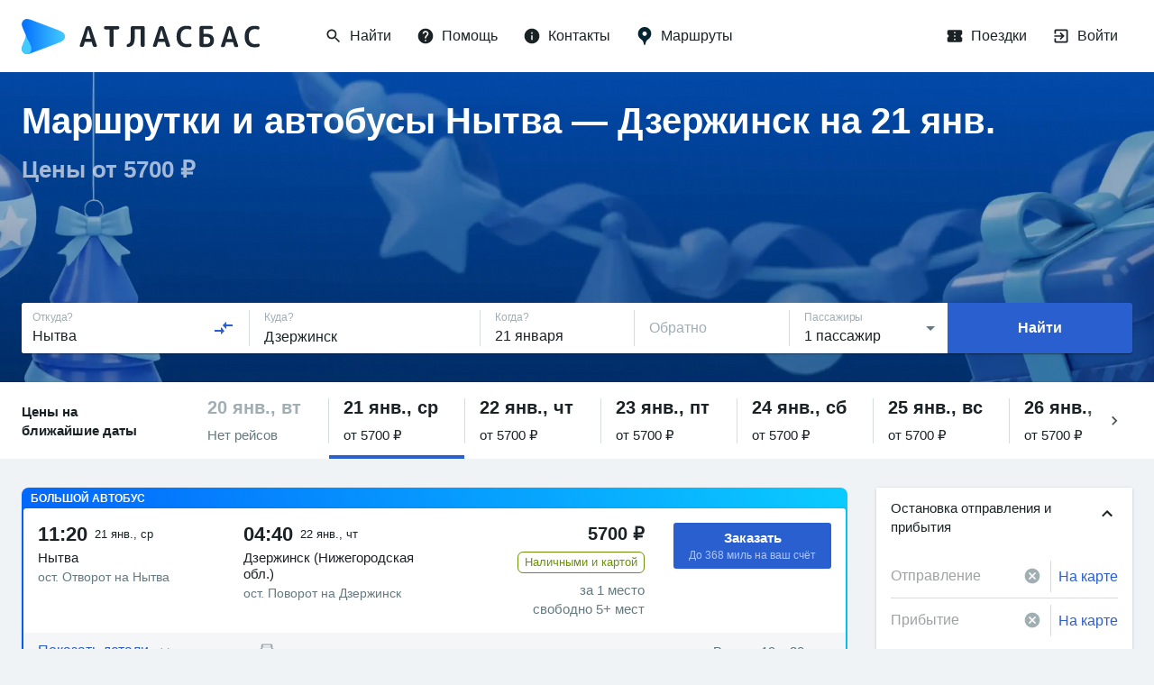

--- FILE ---
content_type: text/html; charset=utf-8
request_url: https://www.google.com/recaptcha/api2/anchor?ar=1&k=6LeQ6CsqAAAAACBOpugx7M5vsR6eLjbwLh2MHCFw&co=aHR0cHM6Ly9hdGxhc2J1cy5ieTo0NDM.&hl=en&v=PoyoqOPhxBO7pBk68S4YbpHZ&size=invisible&anchor-ms=20000&execute-ms=30000&cb=g14rj7stjlw5
body_size: 48753
content:
<!DOCTYPE HTML><html dir="ltr" lang="en"><head><meta http-equiv="Content-Type" content="text/html; charset=UTF-8">
<meta http-equiv="X-UA-Compatible" content="IE=edge">
<title>reCAPTCHA</title>
<style type="text/css">
/* cyrillic-ext */
@font-face {
  font-family: 'Roboto';
  font-style: normal;
  font-weight: 400;
  font-stretch: 100%;
  src: url(//fonts.gstatic.com/s/roboto/v48/KFO7CnqEu92Fr1ME7kSn66aGLdTylUAMa3GUBHMdazTgWw.woff2) format('woff2');
  unicode-range: U+0460-052F, U+1C80-1C8A, U+20B4, U+2DE0-2DFF, U+A640-A69F, U+FE2E-FE2F;
}
/* cyrillic */
@font-face {
  font-family: 'Roboto';
  font-style: normal;
  font-weight: 400;
  font-stretch: 100%;
  src: url(//fonts.gstatic.com/s/roboto/v48/KFO7CnqEu92Fr1ME7kSn66aGLdTylUAMa3iUBHMdazTgWw.woff2) format('woff2');
  unicode-range: U+0301, U+0400-045F, U+0490-0491, U+04B0-04B1, U+2116;
}
/* greek-ext */
@font-face {
  font-family: 'Roboto';
  font-style: normal;
  font-weight: 400;
  font-stretch: 100%;
  src: url(//fonts.gstatic.com/s/roboto/v48/KFO7CnqEu92Fr1ME7kSn66aGLdTylUAMa3CUBHMdazTgWw.woff2) format('woff2');
  unicode-range: U+1F00-1FFF;
}
/* greek */
@font-face {
  font-family: 'Roboto';
  font-style: normal;
  font-weight: 400;
  font-stretch: 100%;
  src: url(//fonts.gstatic.com/s/roboto/v48/KFO7CnqEu92Fr1ME7kSn66aGLdTylUAMa3-UBHMdazTgWw.woff2) format('woff2');
  unicode-range: U+0370-0377, U+037A-037F, U+0384-038A, U+038C, U+038E-03A1, U+03A3-03FF;
}
/* math */
@font-face {
  font-family: 'Roboto';
  font-style: normal;
  font-weight: 400;
  font-stretch: 100%;
  src: url(//fonts.gstatic.com/s/roboto/v48/KFO7CnqEu92Fr1ME7kSn66aGLdTylUAMawCUBHMdazTgWw.woff2) format('woff2');
  unicode-range: U+0302-0303, U+0305, U+0307-0308, U+0310, U+0312, U+0315, U+031A, U+0326-0327, U+032C, U+032F-0330, U+0332-0333, U+0338, U+033A, U+0346, U+034D, U+0391-03A1, U+03A3-03A9, U+03B1-03C9, U+03D1, U+03D5-03D6, U+03F0-03F1, U+03F4-03F5, U+2016-2017, U+2034-2038, U+203C, U+2040, U+2043, U+2047, U+2050, U+2057, U+205F, U+2070-2071, U+2074-208E, U+2090-209C, U+20D0-20DC, U+20E1, U+20E5-20EF, U+2100-2112, U+2114-2115, U+2117-2121, U+2123-214F, U+2190, U+2192, U+2194-21AE, U+21B0-21E5, U+21F1-21F2, U+21F4-2211, U+2213-2214, U+2216-22FF, U+2308-230B, U+2310, U+2319, U+231C-2321, U+2336-237A, U+237C, U+2395, U+239B-23B7, U+23D0, U+23DC-23E1, U+2474-2475, U+25AF, U+25B3, U+25B7, U+25BD, U+25C1, U+25CA, U+25CC, U+25FB, U+266D-266F, U+27C0-27FF, U+2900-2AFF, U+2B0E-2B11, U+2B30-2B4C, U+2BFE, U+3030, U+FF5B, U+FF5D, U+1D400-1D7FF, U+1EE00-1EEFF;
}
/* symbols */
@font-face {
  font-family: 'Roboto';
  font-style: normal;
  font-weight: 400;
  font-stretch: 100%;
  src: url(//fonts.gstatic.com/s/roboto/v48/KFO7CnqEu92Fr1ME7kSn66aGLdTylUAMaxKUBHMdazTgWw.woff2) format('woff2');
  unicode-range: U+0001-000C, U+000E-001F, U+007F-009F, U+20DD-20E0, U+20E2-20E4, U+2150-218F, U+2190, U+2192, U+2194-2199, U+21AF, U+21E6-21F0, U+21F3, U+2218-2219, U+2299, U+22C4-22C6, U+2300-243F, U+2440-244A, U+2460-24FF, U+25A0-27BF, U+2800-28FF, U+2921-2922, U+2981, U+29BF, U+29EB, U+2B00-2BFF, U+4DC0-4DFF, U+FFF9-FFFB, U+10140-1018E, U+10190-1019C, U+101A0, U+101D0-101FD, U+102E0-102FB, U+10E60-10E7E, U+1D2C0-1D2D3, U+1D2E0-1D37F, U+1F000-1F0FF, U+1F100-1F1AD, U+1F1E6-1F1FF, U+1F30D-1F30F, U+1F315, U+1F31C, U+1F31E, U+1F320-1F32C, U+1F336, U+1F378, U+1F37D, U+1F382, U+1F393-1F39F, U+1F3A7-1F3A8, U+1F3AC-1F3AF, U+1F3C2, U+1F3C4-1F3C6, U+1F3CA-1F3CE, U+1F3D4-1F3E0, U+1F3ED, U+1F3F1-1F3F3, U+1F3F5-1F3F7, U+1F408, U+1F415, U+1F41F, U+1F426, U+1F43F, U+1F441-1F442, U+1F444, U+1F446-1F449, U+1F44C-1F44E, U+1F453, U+1F46A, U+1F47D, U+1F4A3, U+1F4B0, U+1F4B3, U+1F4B9, U+1F4BB, U+1F4BF, U+1F4C8-1F4CB, U+1F4D6, U+1F4DA, U+1F4DF, U+1F4E3-1F4E6, U+1F4EA-1F4ED, U+1F4F7, U+1F4F9-1F4FB, U+1F4FD-1F4FE, U+1F503, U+1F507-1F50B, U+1F50D, U+1F512-1F513, U+1F53E-1F54A, U+1F54F-1F5FA, U+1F610, U+1F650-1F67F, U+1F687, U+1F68D, U+1F691, U+1F694, U+1F698, U+1F6AD, U+1F6B2, U+1F6B9-1F6BA, U+1F6BC, U+1F6C6-1F6CF, U+1F6D3-1F6D7, U+1F6E0-1F6EA, U+1F6F0-1F6F3, U+1F6F7-1F6FC, U+1F700-1F7FF, U+1F800-1F80B, U+1F810-1F847, U+1F850-1F859, U+1F860-1F887, U+1F890-1F8AD, U+1F8B0-1F8BB, U+1F8C0-1F8C1, U+1F900-1F90B, U+1F93B, U+1F946, U+1F984, U+1F996, U+1F9E9, U+1FA00-1FA6F, U+1FA70-1FA7C, U+1FA80-1FA89, U+1FA8F-1FAC6, U+1FACE-1FADC, U+1FADF-1FAE9, U+1FAF0-1FAF8, U+1FB00-1FBFF;
}
/* vietnamese */
@font-face {
  font-family: 'Roboto';
  font-style: normal;
  font-weight: 400;
  font-stretch: 100%;
  src: url(//fonts.gstatic.com/s/roboto/v48/KFO7CnqEu92Fr1ME7kSn66aGLdTylUAMa3OUBHMdazTgWw.woff2) format('woff2');
  unicode-range: U+0102-0103, U+0110-0111, U+0128-0129, U+0168-0169, U+01A0-01A1, U+01AF-01B0, U+0300-0301, U+0303-0304, U+0308-0309, U+0323, U+0329, U+1EA0-1EF9, U+20AB;
}
/* latin-ext */
@font-face {
  font-family: 'Roboto';
  font-style: normal;
  font-weight: 400;
  font-stretch: 100%;
  src: url(//fonts.gstatic.com/s/roboto/v48/KFO7CnqEu92Fr1ME7kSn66aGLdTylUAMa3KUBHMdazTgWw.woff2) format('woff2');
  unicode-range: U+0100-02BA, U+02BD-02C5, U+02C7-02CC, U+02CE-02D7, U+02DD-02FF, U+0304, U+0308, U+0329, U+1D00-1DBF, U+1E00-1E9F, U+1EF2-1EFF, U+2020, U+20A0-20AB, U+20AD-20C0, U+2113, U+2C60-2C7F, U+A720-A7FF;
}
/* latin */
@font-face {
  font-family: 'Roboto';
  font-style: normal;
  font-weight: 400;
  font-stretch: 100%;
  src: url(//fonts.gstatic.com/s/roboto/v48/KFO7CnqEu92Fr1ME7kSn66aGLdTylUAMa3yUBHMdazQ.woff2) format('woff2');
  unicode-range: U+0000-00FF, U+0131, U+0152-0153, U+02BB-02BC, U+02C6, U+02DA, U+02DC, U+0304, U+0308, U+0329, U+2000-206F, U+20AC, U+2122, U+2191, U+2193, U+2212, U+2215, U+FEFF, U+FFFD;
}
/* cyrillic-ext */
@font-face {
  font-family: 'Roboto';
  font-style: normal;
  font-weight: 500;
  font-stretch: 100%;
  src: url(//fonts.gstatic.com/s/roboto/v48/KFO7CnqEu92Fr1ME7kSn66aGLdTylUAMa3GUBHMdazTgWw.woff2) format('woff2');
  unicode-range: U+0460-052F, U+1C80-1C8A, U+20B4, U+2DE0-2DFF, U+A640-A69F, U+FE2E-FE2F;
}
/* cyrillic */
@font-face {
  font-family: 'Roboto';
  font-style: normal;
  font-weight: 500;
  font-stretch: 100%;
  src: url(//fonts.gstatic.com/s/roboto/v48/KFO7CnqEu92Fr1ME7kSn66aGLdTylUAMa3iUBHMdazTgWw.woff2) format('woff2');
  unicode-range: U+0301, U+0400-045F, U+0490-0491, U+04B0-04B1, U+2116;
}
/* greek-ext */
@font-face {
  font-family: 'Roboto';
  font-style: normal;
  font-weight: 500;
  font-stretch: 100%;
  src: url(//fonts.gstatic.com/s/roboto/v48/KFO7CnqEu92Fr1ME7kSn66aGLdTylUAMa3CUBHMdazTgWw.woff2) format('woff2');
  unicode-range: U+1F00-1FFF;
}
/* greek */
@font-face {
  font-family: 'Roboto';
  font-style: normal;
  font-weight: 500;
  font-stretch: 100%;
  src: url(//fonts.gstatic.com/s/roboto/v48/KFO7CnqEu92Fr1ME7kSn66aGLdTylUAMa3-UBHMdazTgWw.woff2) format('woff2');
  unicode-range: U+0370-0377, U+037A-037F, U+0384-038A, U+038C, U+038E-03A1, U+03A3-03FF;
}
/* math */
@font-face {
  font-family: 'Roboto';
  font-style: normal;
  font-weight: 500;
  font-stretch: 100%;
  src: url(//fonts.gstatic.com/s/roboto/v48/KFO7CnqEu92Fr1ME7kSn66aGLdTylUAMawCUBHMdazTgWw.woff2) format('woff2');
  unicode-range: U+0302-0303, U+0305, U+0307-0308, U+0310, U+0312, U+0315, U+031A, U+0326-0327, U+032C, U+032F-0330, U+0332-0333, U+0338, U+033A, U+0346, U+034D, U+0391-03A1, U+03A3-03A9, U+03B1-03C9, U+03D1, U+03D5-03D6, U+03F0-03F1, U+03F4-03F5, U+2016-2017, U+2034-2038, U+203C, U+2040, U+2043, U+2047, U+2050, U+2057, U+205F, U+2070-2071, U+2074-208E, U+2090-209C, U+20D0-20DC, U+20E1, U+20E5-20EF, U+2100-2112, U+2114-2115, U+2117-2121, U+2123-214F, U+2190, U+2192, U+2194-21AE, U+21B0-21E5, U+21F1-21F2, U+21F4-2211, U+2213-2214, U+2216-22FF, U+2308-230B, U+2310, U+2319, U+231C-2321, U+2336-237A, U+237C, U+2395, U+239B-23B7, U+23D0, U+23DC-23E1, U+2474-2475, U+25AF, U+25B3, U+25B7, U+25BD, U+25C1, U+25CA, U+25CC, U+25FB, U+266D-266F, U+27C0-27FF, U+2900-2AFF, U+2B0E-2B11, U+2B30-2B4C, U+2BFE, U+3030, U+FF5B, U+FF5D, U+1D400-1D7FF, U+1EE00-1EEFF;
}
/* symbols */
@font-face {
  font-family: 'Roboto';
  font-style: normal;
  font-weight: 500;
  font-stretch: 100%;
  src: url(//fonts.gstatic.com/s/roboto/v48/KFO7CnqEu92Fr1ME7kSn66aGLdTylUAMaxKUBHMdazTgWw.woff2) format('woff2');
  unicode-range: U+0001-000C, U+000E-001F, U+007F-009F, U+20DD-20E0, U+20E2-20E4, U+2150-218F, U+2190, U+2192, U+2194-2199, U+21AF, U+21E6-21F0, U+21F3, U+2218-2219, U+2299, U+22C4-22C6, U+2300-243F, U+2440-244A, U+2460-24FF, U+25A0-27BF, U+2800-28FF, U+2921-2922, U+2981, U+29BF, U+29EB, U+2B00-2BFF, U+4DC0-4DFF, U+FFF9-FFFB, U+10140-1018E, U+10190-1019C, U+101A0, U+101D0-101FD, U+102E0-102FB, U+10E60-10E7E, U+1D2C0-1D2D3, U+1D2E0-1D37F, U+1F000-1F0FF, U+1F100-1F1AD, U+1F1E6-1F1FF, U+1F30D-1F30F, U+1F315, U+1F31C, U+1F31E, U+1F320-1F32C, U+1F336, U+1F378, U+1F37D, U+1F382, U+1F393-1F39F, U+1F3A7-1F3A8, U+1F3AC-1F3AF, U+1F3C2, U+1F3C4-1F3C6, U+1F3CA-1F3CE, U+1F3D4-1F3E0, U+1F3ED, U+1F3F1-1F3F3, U+1F3F5-1F3F7, U+1F408, U+1F415, U+1F41F, U+1F426, U+1F43F, U+1F441-1F442, U+1F444, U+1F446-1F449, U+1F44C-1F44E, U+1F453, U+1F46A, U+1F47D, U+1F4A3, U+1F4B0, U+1F4B3, U+1F4B9, U+1F4BB, U+1F4BF, U+1F4C8-1F4CB, U+1F4D6, U+1F4DA, U+1F4DF, U+1F4E3-1F4E6, U+1F4EA-1F4ED, U+1F4F7, U+1F4F9-1F4FB, U+1F4FD-1F4FE, U+1F503, U+1F507-1F50B, U+1F50D, U+1F512-1F513, U+1F53E-1F54A, U+1F54F-1F5FA, U+1F610, U+1F650-1F67F, U+1F687, U+1F68D, U+1F691, U+1F694, U+1F698, U+1F6AD, U+1F6B2, U+1F6B9-1F6BA, U+1F6BC, U+1F6C6-1F6CF, U+1F6D3-1F6D7, U+1F6E0-1F6EA, U+1F6F0-1F6F3, U+1F6F7-1F6FC, U+1F700-1F7FF, U+1F800-1F80B, U+1F810-1F847, U+1F850-1F859, U+1F860-1F887, U+1F890-1F8AD, U+1F8B0-1F8BB, U+1F8C0-1F8C1, U+1F900-1F90B, U+1F93B, U+1F946, U+1F984, U+1F996, U+1F9E9, U+1FA00-1FA6F, U+1FA70-1FA7C, U+1FA80-1FA89, U+1FA8F-1FAC6, U+1FACE-1FADC, U+1FADF-1FAE9, U+1FAF0-1FAF8, U+1FB00-1FBFF;
}
/* vietnamese */
@font-face {
  font-family: 'Roboto';
  font-style: normal;
  font-weight: 500;
  font-stretch: 100%;
  src: url(//fonts.gstatic.com/s/roboto/v48/KFO7CnqEu92Fr1ME7kSn66aGLdTylUAMa3OUBHMdazTgWw.woff2) format('woff2');
  unicode-range: U+0102-0103, U+0110-0111, U+0128-0129, U+0168-0169, U+01A0-01A1, U+01AF-01B0, U+0300-0301, U+0303-0304, U+0308-0309, U+0323, U+0329, U+1EA0-1EF9, U+20AB;
}
/* latin-ext */
@font-face {
  font-family: 'Roboto';
  font-style: normal;
  font-weight: 500;
  font-stretch: 100%;
  src: url(//fonts.gstatic.com/s/roboto/v48/KFO7CnqEu92Fr1ME7kSn66aGLdTylUAMa3KUBHMdazTgWw.woff2) format('woff2');
  unicode-range: U+0100-02BA, U+02BD-02C5, U+02C7-02CC, U+02CE-02D7, U+02DD-02FF, U+0304, U+0308, U+0329, U+1D00-1DBF, U+1E00-1E9F, U+1EF2-1EFF, U+2020, U+20A0-20AB, U+20AD-20C0, U+2113, U+2C60-2C7F, U+A720-A7FF;
}
/* latin */
@font-face {
  font-family: 'Roboto';
  font-style: normal;
  font-weight: 500;
  font-stretch: 100%;
  src: url(//fonts.gstatic.com/s/roboto/v48/KFO7CnqEu92Fr1ME7kSn66aGLdTylUAMa3yUBHMdazQ.woff2) format('woff2');
  unicode-range: U+0000-00FF, U+0131, U+0152-0153, U+02BB-02BC, U+02C6, U+02DA, U+02DC, U+0304, U+0308, U+0329, U+2000-206F, U+20AC, U+2122, U+2191, U+2193, U+2212, U+2215, U+FEFF, U+FFFD;
}
/* cyrillic-ext */
@font-face {
  font-family: 'Roboto';
  font-style: normal;
  font-weight: 900;
  font-stretch: 100%;
  src: url(//fonts.gstatic.com/s/roboto/v48/KFO7CnqEu92Fr1ME7kSn66aGLdTylUAMa3GUBHMdazTgWw.woff2) format('woff2');
  unicode-range: U+0460-052F, U+1C80-1C8A, U+20B4, U+2DE0-2DFF, U+A640-A69F, U+FE2E-FE2F;
}
/* cyrillic */
@font-face {
  font-family: 'Roboto';
  font-style: normal;
  font-weight: 900;
  font-stretch: 100%;
  src: url(//fonts.gstatic.com/s/roboto/v48/KFO7CnqEu92Fr1ME7kSn66aGLdTylUAMa3iUBHMdazTgWw.woff2) format('woff2');
  unicode-range: U+0301, U+0400-045F, U+0490-0491, U+04B0-04B1, U+2116;
}
/* greek-ext */
@font-face {
  font-family: 'Roboto';
  font-style: normal;
  font-weight: 900;
  font-stretch: 100%;
  src: url(//fonts.gstatic.com/s/roboto/v48/KFO7CnqEu92Fr1ME7kSn66aGLdTylUAMa3CUBHMdazTgWw.woff2) format('woff2');
  unicode-range: U+1F00-1FFF;
}
/* greek */
@font-face {
  font-family: 'Roboto';
  font-style: normal;
  font-weight: 900;
  font-stretch: 100%;
  src: url(//fonts.gstatic.com/s/roboto/v48/KFO7CnqEu92Fr1ME7kSn66aGLdTylUAMa3-UBHMdazTgWw.woff2) format('woff2');
  unicode-range: U+0370-0377, U+037A-037F, U+0384-038A, U+038C, U+038E-03A1, U+03A3-03FF;
}
/* math */
@font-face {
  font-family: 'Roboto';
  font-style: normal;
  font-weight: 900;
  font-stretch: 100%;
  src: url(//fonts.gstatic.com/s/roboto/v48/KFO7CnqEu92Fr1ME7kSn66aGLdTylUAMawCUBHMdazTgWw.woff2) format('woff2');
  unicode-range: U+0302-0303, U+0305, U+0307-0308, U+0310, U+0312, U+0315, U+031A, U+0326-0327, U+032C, U+032F-0330, U+0332-0333, U+0338, U+033A, U+0346, U+034D, U+0391-03A1, U+03A3-03A9, U+03B1-03C9, U+03D1, U+03D5-03D6, U+03F0-03F1, U+03F4-03F5, U+2016-2017, U+2034-2038, U+203C, U+2040, U+2043, U+2047, U+2050, U+2057, U+205F, U+2070-2071, U+2074-208E, U+2090-209C, U+20D0-20DC, U+20E1, U+20E5-20EF, U+2100-2112, U+2114-2115, U+2117-2121, U+2123-214F, U+2190, U+2192, U+2194-21AE, U+21B0-21E5, U+21F1-21F2, U+21F4-2211, U+2213-2214, U+2216-22FF, U+2308-230B, U+2310, U+2319, U+231C-2321, U+2336-237A, U+237C, U+2395, U+239B-23B7, U+23D0, U+23DC-23E1, U+2474-2475, U+25AF, U+25B3, U+25B7, U+25BD, U+25C1, U+25CA, U+25CC, U+25FB, U+266D-266F, U+27C0-27FF, U+2900-2AFF, U+2B0E-2B11, U+2B30-2B4C, U+2BFE, U+3030, U+FF5B, U+FF5D, U+1D400-1D7FF, U+1EE00-1EEFF;
}
/* symbols */
@font-face {
  font-family: 'Roboto';
  font-style: normal;
  font-weight: 900;
  font-stretch: 100%;
  src: url(//fonts.gstatic.com/s/roboto/v48/KFO7CnqEu92Fr1ME7kSn66aGLdTylUAMaxKUBHMdazTgWw.woff2) format('woff2');
  unicode-range: U+0001-000C, U+000E-001F, U+007F-009F, U+20DD-20E0, U+20E2-20E4, U+2150-218F, U+2190, U+2192, U+2194-2199, U+21AF, U+21E6-21F0, U+21F3, U+2218-2219, U+2299, U+22C4-22C6, U+2300-243F, U+2440-244A, U+2460-24FF, U+25A0-27BF, U+2800-28FF, U+2921-2922, U+2981, U+29BF, U+29EB, U+2B00-2BFF, U+4DC0-4DFF, U+FFF9-FFFB, U+10140-1018E, U+10190-1019C, U+101A0, U+101D0-101FD, U+102E0-102FB, U+10E60-10E7E, U+1D2C0-1D2D3, U+1D2E0-1D37F, U+1F000-1F0FF, U+1F100-1F1AD, U+1F1E6-1F1FF, U+1F30D-1F30F, U+1F315, U+1F31C, U+1F31E, U+1F320-1F32C, U+1F336, U+1F378, U+1F37D, U+1F382, U+1F393-1F39F, U+1F3A7-1F3A8, U+1F3AC-1F3AF, U+1F3C2, U+1F3C4-1F3C6, U+1F3CA-1F3CE, U+1F3D4-1F3E0, U+1F3ED, U+1F3F1-1F3F3, U+1F3F5-1F3F7, U+1F408, U+1F415, U+1F41F, U+1F426, U+1F43F, U+1F441-1F442, U+1F444, U+1F446-1F449, U+1F44C-1F44E, U+1F453, U+1F46A, U+1F47D, U+1F4A3, U+1F4B0, U+1F4B3, U+1F4B9, U+1F4BB, U+1F4BF, U+1F4C8-1F4CB, U+1F4D6, U+1F4DA, U+1F4DF, U+1F4E3-1F4E6, U+1F4EA-1F4ED, U+1F4F7, U+1F4F9-1F4FB, U+1F4FD-1F4FE, U+1F503, U+1F507-1F50B, U+1F50D, U+1F512-1F513, U+1F53E-1F54A, U+1F54F-1F5FA, U+1F610, U+1F650-1F67F, U+1F687, U+1F68D, U+1F691, U+1F694, U+1F698, U+1F6AD, U+1F6B2, U+1F6B9-1F6BA, U+1F6BC, U+1F6C6-1F6CF, U+1F6D3-1F6D7, U+1F6E0-1F6EA, U+1F6F0-1F6F3, U+1F6F7-1F6FC, U+1F700-1F7FF, U+1F800-1F80B, U+1F810-1F847, U+1F850-1F859, U+1F860-1F887, U+1F890-1F8AD, U+1F8B0-1F8BB, U+1F8C0-1F8C1, U+1F900-1F90B, U+1F93B, U+1F946, U+1F984, U+1F996, U+1F9E9, U+1FA00-1FA6F, U+1FA70-1FA7C, U+1FA80-1FA89, U+1FA8F-1FAC6, U+1FACE-1FADC, U+1FADF-1FAE9, U+1FAF0-1FAF8, U+1FB00-1FBFF;
}
/* vietnamese */
@font-face {
  font-family: 'Roboto';
  font-style: normal;
  font-weight: 900;
  font-stretch: 100%;
  src: url(//fonts.gstatic.com/s/roboto/v48/KFO7CnqEu92Fr1ME7kSn66aGLdTylUAMa3OUBHMdazTgWw.woff2) format('woff2');
  unicode-range: U+0102-0103, U+0110-0111, U+0128-0129, U+0168-0169, U+01A0-01A1, U+01AF-01B0, U+0300-0301, U+0303-0304, U+0308-0309, U+0323, U+0329, U+1EA0-1EF9, U+20AB;
}
/* latin-ext */
@font-face {
  font-family: 'Roboto';
  font-style: normal;
  font-weight: 900;
  font-stretch: 100%;
  src: url(//fonts.gstatic.com/s/roboto/v48/KFO7CnqEu92Fr1ME7kSn66aGLdTylUAMa3KUBHMdazTgWw.woff2) format('woff2');
  unicode-range: U+0100-02BA, U+02BD-02C5, U+02C7-02CC, U+02CE-02D7, U+02DD-02FF, U+0304, U+0308, U+0329, U+1D00-1DBF, U+1E00-1E9F, U+1EF2-1EFF, U+2020, U+20A0-20AB, U+20AD-20C0, U+2113, U+2C60-2C7F, U+A720-A7FF;
}
/* latin */
@font-face {
  font-family: 'Roboto';
  font-style: normal;
  font-weight: 900;
  font-stretch: 100%;
  src: url(//fonts.gstatic.com/s/roboto/v48/KFO7CnqEu92Fr1ME7kSn66aGLdTylUAMa3yUBHMdazQ.woff2) format('woff2');
  unicode-range: U+0000-00FF, U+0131, U+0152-0153, U+02BB-02BC, U+02C6, U+02DA, U+02DC, U+0304, U+0308, U+0329, U+2000-206F, U+20AC, U+2122, U+2191, U+2193, U+2212, U+2215, U+FEFF, U+FFFD;
}

</style>
<link rel="stylesheet" type="text/css" href="https://www.gstatic.com/recaptcha/releases/PoyoqOPhxBO7pBk68S4YbpHZ/styles__ltr.css">
<script nonce="pjEt7iiDbtpsVJE1cs9kHA" type="text/javascript">window['__recaptcha_api'] = 'https://www.google.com/recaptcha/api2/';</script>
<script type="text/javascript" src="https://www.gstatic.com/recaptcha/releases/PoyoqOPhxBO7pBk68S4YbpHZ/recaptcha__en.js" nonce="pjEt7iiDbtpsVJE1cs9kHA">
      
    </script></head>
<body><div id="rc-anchor-alert" class="rc-anchor-alert"></div>
<input type="hidden" id="recaptcha-token" value="[base64]">
<script type="text/javascript" nonce="pjEt7iiDbtpsVJE1cs9kHA">
      recaptcha.anchor.Main.init("[\x22ainput\x22,[\x22bgdata\x22,\x22\x22,\[base64]/[base64]/[base64]/bmV3IHJbeF0oY1swXSk6RT09Mj9uZXcgclt4XShjWzBdLGNbMV0pOkU9PTM/bmV3IHJbeF0oY1swXSxjWzFdLGNbMl0pOkU9PTQ/[base64]/[base64]/[base64]/[base64]/[base64]/[base64]/[base64]/[base64]\x22,\[base64]\\u003d\x22,\x22E8K0Z8Kjw4MRbcOmw6HDgcOCw7x3VMKqw4XDkDx4TMK5wr7Cil7CvcKkSXNpecOBIsKxw69rCsKzwoQzUXI8w6sjwr0fw5/ChSHDosKHOEgcwpUTw5UrwpgRw4BxJsKkesKKVcORwrUKw4o3wojDkH96wrx1w6nCuAfCkiYLZxV+w4tTGsKVwrDCicO0wo7DrsKFw5Enwoxcw4xuw4Edw6bCkFTCv8KENsK+XF1/e8KUwph/T8OALBpWbcOmcQvCtTgUwq93TsK9JEDClTfCosKJNcO/w6/DumjDqiHDpBNnOsOPw6LCnUlTVkPCkMKkHMK7w68Uw5Fhw7HCosK0DnQhDXl6OMKyRsOSAMOoV8OyYiN/Ahx6wpkLDMKEfcKHVcOEwovDl8OIw680wqvCgAYiw4gUw4vCjcKKVsKzDE80wrzCpRQye1FMRRwgw4t/[base64]/wpTCpkUAw6tMW8OSwpw1woo0WR9PwpYdITMfAxDCisO1w5ALw5XCjlRDBsK6acKVwrlVDhTCgyYMw50RBcOnwoltBE/[base64]/CgMOew4RKw70mwpolwqHCqDE2egRNDGhTSsO3JcOYW8Kawq/Cr8KHZcOcw4hMwoBpw604EwXCqhwkURvCgB7Co8KTw7bCq0lXUsOfw43Ci8KcZsOTw7XCqkRcw6DCi2Y9w5xpNcKnFUrCjUFWTMOzIMKJCsK6w4kvwosuWsO8w6/ClsOAVlbDv8Kpw4bClsKDw5NHwqMFV00bwobDjHgJOcKRRcKfeMOzw7kHeSjCiUZfJXlTwpjCi8Kuw7xRXsKPIh5WPA4LS8OFXCwyJsO4acOcCncQUcKrw5LCmsObw5/CssKjUDvDkcKNwpvCnxozw5tDwq3DoiDDoCHDo8O5w43Ci3YkBEB5wq9aGALDrk/ClENxJ3MwM8KnTMKTwrDCilUOB0DCsMKCw77DqBDDocKXw5jChTF/w4sDacOQIhx4VMOqSMOhw6/DvgfCk2knFHXCgsKKNE1he2N9w7fDhMOHOMOfw40bw7IzNFhVXcK+YcKAw6LDjsK3bMObw7VQw7fDtwzDjsOcw63DmEA+w6gdw4zDhMKWHWpWBMKbAcKIScOzwqklw68xIQ3Dj3QhXsKzw58owqjDkB3CkTrDgUvCl8O9wrHCvMOGNg89ecOnw7/DrsOqworDu8OxH1TCn2HDqcOHTsOSw7RXwofCscO5wpxQwrNbUjIKw47CjcO0DcOqw6tIwqDDvFXCp0zCsMOMw77Do8OuIsKawoIxw7LCjMOIwrhYwqnCtwPDii7DgFQIwrTCgmLCmTlvScO0cMOnw797w53DtMOFYsKeDnRdesORw5TCrMO9w4/DvMKGw47CtcOHE8K9ZgzCpGXDjcOdwpzCgMK/w7jCmcKFMcOVw6sRfF8+A27DoMOkOcOiwrJow6Ylw6TDhsKYw5QtwrnDocK5D8OdwppFwrA9UcOUTBvCg1/ClH5Fw4TCrMK+DgfDlUpGLErDhsOITsOzw4pDw6XCucKuPABTfsOBfGQxUcOicCHDngxewpzCpVN8w4fCsSjCvyFEw6QBwq3CpcOBwoPCjBYWe8OIAcKGaCddXzrDnQjDlMKjwoHCpwVrw4/DrsKxAsKcFcObWsKaw6nCimPDksKYw4Zsw49hwqTCi3jCuCVqTMKyw4/CvsKUwqtLZcO6woTCpMOqM0vDtBXDqSrDplIKU3DDj8OYwql/[base64]/CpcOvXQ/DhW7CjQvCqCsnw5DDv2HDmzfDrW/CuMK1w6bCg1Y5YMOtwqnDqDFqwpPDgDbChC3DmcKnTMK9TUnCnMODwrrDpkjDpT0Gwrp/[base64]/Cm0bDiMOtwp7DsMOdw6jCuQJIYDc3fsOhw7fCrj0Jwo10RlTDsSPDuMKhwrbChjzCiGrDqMK4wqTDucKSw5HDijw3X8O8eMOvNh7DrS/DjUnDo8OAQxTCszhJwqYNw4XCocK/KVxfwqomwrHCmWbDp2jDugnCusOAXBrCtEoxJmcMw6tkwoPChMOVfzZ2wpA4ZXQoeV87HD3DrsKIwprDm3DCsGdkPS1HwoPCqUXDiBvCjMKVLHXDksO0RzXCoMK6NhMjJTdqIlpsPm7DkRVLwq1jwpELHMOABcKFwpbDkydVL8O0SGHCvcKKwpDCnsO5wq7CgcOow4/Dlx/[base64]/DgcOybDIyw6bClU/CnsOEwpYgFsKswq/DmsKYJybDg8KcR1TCvTpjwoHDriUIw6NEwppow7AIw4/DjcOpE8Kuw7V0RAkgfMOuw5kIwq08dX9hAwvDgHzCtndMw6/DqhBCJXUew6hhw53CrsO/J8KMwo7DpsOuG8KmL8O0w4tfw5LCqG0HwrBTwoU0CcObw7LCgMO+PWDCucOEwqFRYcOywrDCjcK3McOxwpJEQDTDtWcowonCoCfDicOSGcOAFTxkw6DCiA0swrJHYsKtL1PDhcKMw5EAw5TCgcK0V8ONw7E9E8KxJ8Kow7Iww4Ffw6HCnsOhwrt/wrTCqMKFwrfDhMKOHcKxw5wyUxVuQMKpRF/[base64]/DsDZdZcKnacKyJsKIw5IMQm4tHsK1a3bCqAd8CMKPwohkUjIYw6/DtSnDk8OIWcOuw4PCtm3DmcOUwq7CjUxXwoTDkDvDrMKkw5V2QsKCL8Obw63CsEVLCcKHwrxlD8OHw7dBwoBnBUNTwq7CpMOcwpobcMKHw7TCuSlFRcOLwroOM8OvwpprKcKlw4TCgWvChsORacOXMVTDmD4Qwq7DvE/DqEYvw7J+VCVvb352w7dMRzlpwrPDszdYYsO6RcK/VjJ3NUfDjsKnwp1UwrvDnSRDwrnCpAsoS8K3EMOjYm7CmTfCosK9NMKtwozDicOYKsKNTMK6FRolw6Nuw6XCpCRBKcOlwq4ywprCnsK8DTLDocKXwrkvBVzDhyoMwqXCgnbDrsO8ecOyTcObWsO7KAfDhmkZH8KJasOjwrrCnkJzIsKewqV4QF/CncOXwrXChcOpSEFwwrTCm1/Dpy0Aw4kpw4xiwrfCmDEVw44dwrVCw7TCncK6wqBCCjwpFVsXLX/Cl2bDocOawotpw7RlCMOgwr1iWW5iw7New7LDlMKrwptbHXzDocKSNsOLccK7w5HCiMOoPlbDhT43GMKWZsOLwqLDoHxqDjclAcOrVMK/[base64]/w63DlcOJYcOLIMKsw79Ewr8JD11IZ8KYEsOXwogwVFFgbFUiZ8KgGHl8cRfDl8KVwosjwrIHTzXDm8OHZsO7BsKhw6jDhcOICQJEw4HCmSsPwr9vA8ObUMKDwqfCjGLCtMOOVcKLwrRiZ1DDpcKCw4Q/[base64]/CgsK/Fx9va8KBcBIbwpBYM3EPbXtEOU0Ww6nDpMKnwqTCum7DuFlrwp4HwovCgFvCjMKYwrlrA3M3K8OQwpjCnnpIwoDDqcKgTAzDgsOlEMOVwrIqw5LCv30ce2gKPVLDikpmPcO7wrULw5BowoxQwqLCn8O/w6ZTC0syJMO6w69+ccKYTMKbDx7DoHUtw7vCoHTDpcKef2nDmsOHwo7Cr1QgwrfDncKcTcOkwoLDuFEOAiDClsKww4/[base64]/VcOfLMO5w4ogw4HDmwLDtV9Lw7bCmhQlw5LDgicqPcKTwp1Zw4zDpcOsw6DCsMKAG8Oqw4/Dt18/w5wSw7ZTGMOFFsKtwpktQsOJw58KwocRW8O8w5koHznDosOewoh5w70/QcKIBMOWwrbCtsKCRwl2cS/Cql/[base64]/[base64]/QD16woN/w7N1NsKIWMO8WyoDPFHDq8OVcD0Cw5IHw4FaS8O/[base64]/fiAWeHdfwrhmWcKqwohyQG3CsMKwwp/Cjw0jE8Kge8KHw79/wrtvD8OVSkvDuCsBWsOjw5Vawpg8bnsiwrsZa1/CihbDncOYw7VKFcOjWh3DvcKow6/CgB7Cq8OWw6fCp8OtZ8OkPg3ChMKkw77CnjNDfnnDlW7DmTHDm8KGaVddB8KMMMO1bGo6KGEtwrBrSQHCiUghGlthecOTUQPCqcOBwoPDriEZX8OTU3nCqyTDg8OsBmQDw4NwO2/DqGM3w6zCjzPCksKkBgfCkMOOwpkkAsKrWMOkQDPDkxgGwrXCnx/CrMKdw7DDqMKICV5Hwrhfw68RDcK3UMOZwqHCjThbw6XDsSIUwoDDmFnClXQiwo0nRcO6Y8KLwo82AzzDkAo5L8K2AnPCscKuw4xGwph/w54jwqLDosKNw5LDjx/CnyxKDsOcZEBgXX3DhmZkwoDChDnCrcOTBwInw5IPOkBYw7/CvcOrJxTDjUsoT8OOJMKEBMKtacO+wop8wpDChhw4PkfDnV7Dtl3Cl0NbCsO+w7FjHsOZA0cJwojDuMK7JHtmcMOcA8KQwo/CqgTChQEuaWJ8wofCvhHDuG7DsE13AD4Uw6rCpEfDrMObw4kfw6VTRilaw6FhIHt5bcKTw5MFwpM/w5VwwqzDmcK4w5TDgDPDuC/DnMKJeUJ/ZXfCusOSwr3ClknDpyFwITDDi8O9HMKvwrBAUcOdwqjDrsK+c8OoJcO1w60uw6wcwqRgwqXClWPCsHgsEsKnw4Nww5wHCmdVwpkHwoXDu8Okw4/[base64]/[base64]/CvVQ0YsOcLWPDocKWw6wRw7p8PR8sa8KbI8K9w4bCj8Ovw6HDjsOJwpXCuyfDm8KWw6IBPDTCmhbCt8Ojc8OMwr/Dh3JfwrfDljUPw6nDrlXDqysvXsOlwqw8w4F/w6bClMODw7/CkGlCXyXDkcOEZlpIZMKUw7EeLHLCmMOrwq/Crxdhw7Q2RWk1wp8mw5rClMKRwq0uwrXCg8Olwpx0wogmwrNrcEnDgCQ+JQdOw58qXX9oIsKDwrjDvj0ta2w/wp3DhcKAGSwtBwQMwrfDnMKIw4XCp8OAwp5Sw5vDiMOhwrcJecKKw7nDhsKVwqTCrAp4w4rCuMK/[base64]/Cm8O6fcOoKsOPXU3DuMKNX8K1w5JHwooPG2k1KsKvwoHCmzvDlj3CixXCjsO0wo8vwqp8woPDtHp9LgNww7QTLwbCoShDV1jChkrCt3JNWhVPCwzCi8OwKsKcfcObw7vDrzjDj8K5Q8Ofw6tTJsOjH1rDocKoBXg8O8OBNBTCu8OgYC3CkcKew7/DlMOfHMKgb8KDJUM7AirDi8OyIRLCg8Kawr/[base64]/DpMKOwojCjMOFKcKMw7cpAMOjZMOjEcOqI8OOwpE9w4wkw6bDgsKcwqVnMsKOw6jDoTp1ecKQw7h+w5Yiw55nw4JpdcKUIMOZLMOfDAgPRhp6eA7DlibDg8KcTMOhwq9JSwJmIcO/wpbDnS7DlX5AGcKqw5HCtsOBwpzDkcKAN8OEw7nCvCnCksOKwoPDjEtWD8OqwoRiwpgWwr9hwqQUwqhbwoVqC3NINsKsa8K3w4FNYsKnwonDkMK0w6vDo8KlN8OoJRbDhcK8QW18LsO/cBjDksKpRMO3EgJyKsOQHF0lwofDoREKf8KPw5wQw5vCssKOwpbCscKfw6PCigbCm0bCk8KoeDMdc3N/wrPDjxPDsH/ChnDCi8Ktw4NHwp8bw6R4ZEBoajbDr1JywqMsw4ZBw4fDvhDDmyTDkcO2T2ZUw53Cp8O1w4XDnljCvsKwUcKVw5taw6BffjpNI8KvwqjDl8Kuw5jCr8OyZcOqfhnDihNBwr/[base64]/[base64]/[base64]/DgDvCncKaSMOMZhXDjMKmQsOEJiodwqB+PcKvbnUVw5ofUxIDwp0awrxREsKnKcOiw7FlH3fDmVrCjxk6wprDi8K6wppEVcKWw4nDtizDjinCjFZ8CcK3w5/[base64]/[base64]/w7DChTofwr0ww70IRQJUw43Ds8KTwrDDkTfCg8OHOcK7w6EcBMODwqZbAWbCrsOlwqrCoDzCvMK/[base64]/DnxbDvMK9ZsOGw5PChsOkCmNzwqrClWfDnhzDnVBDeMOlbkRzJsOow6jCpMK/O3DCpwXCiQLCgMKWw4JZwr8WRsOaw4fDksOQw74mwoVaXcOLM111wqgyRxzDjcOOWcO+w5nCjXgTJR3DliHCtMKJw4LCkMOSwqrDqAULw7LDq2DCosOEw7EqwqbCgx1oS8KaVsKUw4LCuMOtBQ/[base64]/WU/Du2kQwpTCplEDw5PDhA9GwqIew5nCkQfDnWdUEcOOwrRDL8OHAcK4GMKqwpoow5DCklDDvMOBVnZhCBHCn23CkwxSwrlgS8OlOEhbacOhwq/Cl2NZw713wrfChhpVw7rDrjQkfxjCvsOEwowjbsO5w4HCncKewq1SKXDDt2IdBkMDCcKjdWNEVXfCrcOeUxx2eEoYw7DCi8OKwqrCmMONQXsrAMKPwrMlwodEw7HDlsKsIifDuxtsWsOAWh3CgsKrIz7DgsKNIcKtw495wrDDvxnDt3/CmTzCjF/Cu2nDrcKwLDFcw4p+wrVaUcKQTcKQZH9yPk/CtRnDqkrDl3rDpjXDuMKlw44Mw6TCpMKLT0nCuQzDiMKGOzXCvXzDmsKLwqwTOsKXM3UZw7jDk37DnzHCvsKoXcKuw7TDoz8TGXLCtAbDrUPCoyElQTbCg8OIwoESw4TDpMKGIx/[base64]/CusKPdCUKw4ESwrhGRQPCg8OSLHvDnxoKNGwvZCIpwpcoamLDrQ7Ds8KgJRBFMsOvFMKgwrNeYCjDnSzCmXAowrByFWLCgsOOwpbDsG/CiMO6WsK9wrABSGZmayDCiTZEwrPCvcOPJDnDv8KFCzdlMcO0wq7Dr8KEw5vChxPCicOqdlLCoMKMw4AMwrvDm0/Dg8ObC8OswpUgIXFFwqnCvRZgVTPDtlwlYBY8w5onw5LCgsObw40ITw0TNWoXwoDDiR3Ci2xvaMKiNAXDr8OPQjLCtTHDgsKQbCBZSsOew7zDkUc1wqrCn8OSb8KWw4/[base64]/DhMO8O39Gwr4GJcKqRlFMEAvCmEx5QjBlwqpqb31le2AjZVR7WRQpw5pBE0vDt8K9CcOMwrzCrBXDksO2QMODbGolwqPDpcKxHwApwo5rScK2w67CnVPDlcKkaBbCp8Kxw6HCqMOTwoQnwpbCrMOWVEg/[base64]/DosOuJxN+wocfwo0bw4h7worCii4hw6cpGcOaw5UtwpDDtwVRQsOUwozDk8OsIcKxQARtc1cZdh7CtMOvXMOsTMO1w6FxacOvH8O+QsKIDMKuwrfCkRTChTVNRArCi8KhVXTDqsO2w5/CjsO1eS/DjMOdIyp6emzDu3Ztw7nCvcKIScOJWMOAw4XDgh3CjEBzw6PDr8KcITrCpnslXj7CtW8QNhBibVbCoUp8wpBJwoctMSV9wqwsFsKJecKDcsOJw6zCm8O0w7DCjFjCtghuw7thw7oyKgfCpg/Clnc0TcOcwronBXXCjsOYOsKrc8KOHsKSDsKmw5bDimXCrl3CoXVHMcKRTMOpHcO7w414BRhmw7RdRwVyT8OzRjYUIsKmcEUlw5LCoRQIGB1TYMOswqRBQCfCh8K2A8O0wpDCrxtXYcOnw64VS8O7EDhcwrt2TD/CnMONecO+w6/DhBDCsE4rw7dbI8KswrLDnzBvBsOlw5U1L8Oyw49ow4PCjMOdDyPCgMO9XkXDtgQvw4ELTsKjbsOzO8KVwqwFwo/Cgxh+w5ZrwpkBw4IZwrNDVMOjFl5Yw7x9wqZMLCvCgsOxw7DDnw0Gw5RIVcOSw6zDjcKOdzJ0w7PCikTCtyPDqsK1bh0ewqzCnG4Qw6/[base64]/CiUzDnXIVV8KLGwbDucKvw7JMNwkawrrCpcKvYy3CvX1ew5vCuRNCRMK1e8Odw6xRwotSRS0vwpLCrA3Cp8KHIEwGcD0iC33DrsOBbyDDvRHCrEMaasORw5DDlMKoHkd/wpYaw7zCsggDInDCnjpCw59WwrJkbVQzMcOswovDusKSwpFbw5LDrcKQAjLCvMOvwrpowoDDgHPCr8KcAyLCsMOsw7Vcw7dBwozCosKSwpEQw6/CsUDDrsOqwod3MEbCusKHZ3/Dg1wCR0DCscKpDsKNXcKnw7diH8K8woN8GGE9dXHCpAAlQxBCw7ZPDXwRSB8QE2Rmw6oxw7U/w5g+wq/[base64]/CnlHDgMKdwpLDqWIow4p9w7vCvsK9wqB0wqDDocKidsKqX8KRMMKPS3/DsWNgwpTDnT9IWgTCqsK1UENZY8OaIsKfwrVnZnvDicKcf8OpaTvDrXzCi8K1w77Cg2IuwqUSw4JWw4PDjnDDtsK5AU15wqQ8w7/DsMKywq7DksODwpZew7PDisOYw7XDnsKjwrLDpwfCj3FOJz0MwqrDk8ONw44dTkMZex/DpA0qOcO1w7ttw5vDusKkw4rDuMOaw4pDw4cnIMO/woFcw6d5PMKuwrjDmH/Dk8Oyw5nDt8KFNsK3aMKAwpEafcOPYsOsDGLDkMOkwrbDkTLDr8ONwpQHw6TDvsKlw5nClyl8wr3Dq8KaAcKHFsKse8OiDsKjw595wqPDmcOJw6PCocKdw6zDm8OsNMKCw6gpwot7OsKRwrYKwqTDmFkHZ2RUwqN/w7wvBBtfHsKew4fCgMO+w7zClwHCnAplIsKFSsOYEcKpwq7CrMOdDiTDuU4IZzHDvMKxbMOWPUg9WsOJH27DpcOWKsKEwpjCkcO/LsOYw6zDpDjDkyjCr17CucOSw43Dj8KhE3UOIXpOPzTClcOGw4PCgsKhworDlsOLYsKZGW5sKTcSwr4/[base64]/w47Cp8KHwr7DnRRww5nCl8KRWsKRcsKEXcKTCE/ClzLDrMOuU8OtMTwlwqZuwq3Cu1TDrzAXQsK9S0LDhUlcwqw+AhvDlD/[base64]/HMO8F8KewoTCu8OzwpbDsgUKw4HCr38nI8OXWcKERcKPWMOzEDJYc8O0w6bDkcOJwpLCmcKiQ3p+ccKNRVxRwqTDmMKSwqzCgcK5HMORDQdRSxJ1Ik50bMOqXsK/wobCmsKvwoYGw4vCt8O/woV4YsORZ8OKcMOdwoonw67CjMOqwpDDhcOOwponEWPCpWrCm8OzE1/CmsK9w7PDr2HDrxvDhsO4w54kP8OyD8Odw7PCkjnDtB1nwpzDg8KXZMObw6HDlMKGw5B5HMKuw7TDvcOHKsKswrttZMKRUh7DjMKlw4XDhTkAw7PDocKNZmfDiHrDvcK7wp9rw4Q/O8KBw4phacOwdzDCjcKhAh3Co1fDg0dvQ8OCTmvDvFbCtRvCm3/CgyfCl0A8fMKDUcKqwoTDhsK3wrPCnAXDgRPCvGXCsMKAw61ZGBLDrRrCohvCu8KMFsO+w4Z6wotwT8Kdd2d+w4JcYFh/woXCv8OQWsKmCwrDvEvCqcOCwq/[base64]/Cs8KDD8KINMODNB0aw4M5w7DDgVBGwovCrmQaWMOBMDXDrMOwc8OIP3pQNMOww5kIw4wLw5rDhxDDuQxow4YZclTDhMOAwo/DtcOowqQFbigiw5x3wpzDisO6w6IBwoUTwqDCg344w4Jww711w40yw6BPw6zCoMKeSGvCo11cwqtXWRw6wpnCrMOuCsKoAUjDmsKrWMK2wpPDlMOKL8Kcw6zCrMK/[base64]/DicKRwpfDssOuDsOfY8OuNMKvUsKiQxfDnD7CvCvDvlHCgMKdFxrDjnfDu8KOwpIqwo7Dn1Atwo3CtsKAYcK8bkdSWVMtwph+TMKNwofDl3tFN8K/wp4uwqw9EHLCg3BBb0ANHjDCrHxHeB7DlQXDtWFvw6/Dvmh5w5XCkcKUcntOwp3Cg8K3w5lsw6pgw75VbcO4wr7CigHDikXCgnxAw6/DtFnDiMKmw4BKwqYyQsKNwrHCiMKawpBsw5xZw73DkA3Chx1nbgzCvMOqw7XCn8KdFcOmw6/Dv3nDgsOpZcKDHlIcw7jCq8OIE3oBScKSfhkZwr8gwosLwrRTV8OmOQjCr8Kvw5IoV8KHRGxnw6MGwp/CphFhbsOnEWjDt8KbOnbCtMOiNhd5wpFEwr8eUMKRw5jCo8OoLsO7ajMjw5DDnsOFwrcvKMKRwo4Nw7TDggR/[base64]/CuV8KXsORMMKOw4bCuHTClWHCtmXCrhTCrgBdJsK6NWhYOAcxwpMccMOSw6gUWMKgYzY/dGnDszvCh8K/MyHCjhE5F8K2NCvDicOFLnbDh8O8Y8OlNCwOw7TCscOXWyzCpMOfLEjDj35mwoRtwrgwwpEMwoVwwqEbQS/DtXvDl8KQIgUJZkDCjMK3wqoFGF3Cs8K6XA3CqhLDhMKRMMOiecKpCMOPw59Kwr7CoDzCjBzDk0Yvw63Cm8KfUhoww55+fMKSa8ONw7hRBMOvPhxuQ25zwrIvSFnCiW7Do8OgXnHCuMO5w4HDtcOfCQwpwqDCnsO6w53Cs3/[base64]/CqMKkw5g7c8KhIgvDhcKNRCp2wqQjYhhxXcOxD8KNRHzDlS5mU2zCqFNiw6R+AEnDqcOWK8O+wrrDo2nCjcOgw4bCj8KyAAE4wpjCj8OzwqxDwrgrNsKzLsK0dcOmw7gpwrPDvTbDqMOfGzfDqnPCqMK4TiPDsMOVHsOIw7LCr8OMwrEOwqcHeWDDpMK8GC8Vw4/CpyjCtwPCnlUxTg1JwpPCoE87LGHDnEvDjsOEaTx8w7RINgk0acKCXcOiNnjCuXnDu8OLw4Y+wpp4VVpqw4oXw47CnwXCmU8SH8OKDC8FwowTaMODYMO2w4zCvB5kwohiw4zCrUnCi0/[base64]/[base64]/ClMOhXMOHAXLDiMKcwrfCncOmw7wXwpvCpSNffldywoHDusOjZloJEsKEw5J9Wn/DssOFMEjChXhpwoJsw5VEw5ESMycXwrzCtcOlTRrDoDBowqHDuDFqS8K2w57Cq8Ksw6pNw65YdMOLBlvCvDDDjGI1MsK8wqMPw6TDiCp+w4pDVcK3w57Dv8KKTAbDvG0cwr3CqEUqwpZaaWHDjA3CscKqw5fCs07CgTrDiyJ2XsK9wo/CiMK7w4vCmmUIw4PDu8OeVB/Cl8K8w4LDsMOdSjYVwpfDkCYXO38nw7fDrcO2worCnG5PNnbDhxfDrcKjGcKPMS54w6HDg8K8D8OAwqs5wqlTw5HCiF3DrEAmJQzDvMK/[base64]/w7nCo8OGw6Qbw5zCucO4fl5aw6dPwrhTIcK/D1LCsW7Dr8KUZVcXP0/DscK6fDvDqkUdw4svwrtGBA9rYzjCvsKAI3HCu8KNFMK+RcO8w7UPM8KqDFAFwpbCsnjDjDNdw7cRYVtQw4s0w5vDuVHDtWwLVWAowqfCvsOSwrJ9wpE7bMKswpcdw4/ClcOOw6jDsC7DsMO+wrbCjGwEGT/Ck8O4wqRLesOEwr9Yw7XChXcDw4lXEAt9GMOtwo15wrbDp8K2w6RoUsKlB8OVKsO0Flocw4Uzw6DDj8OHwrHCnx3Cr3h+O2sUw7XDjhcLw7APFcKGwq5wVcOrNwVpeV43YcKhwojCki0lB8KMwrRRb8O8OMK+wqjDs3t9w5HClcKRwq9Gw44XccOJwo/DmSjChsKRw5fDssOsX8KQdgPDhk/CpgXDjMKfwp/Cs8Kkw6JbwqUyw7rDvk/[base64]/Dr8Kjw7HDrnw8wqxjwrPCmcKvR8Kawp7DsmJ2IR1QbcK3wrhpTyg0wo5UaMKWw7TCpcO0FxDDmMOAQMKNdcKxMXADw5XCg8KxcnPCq8KNEULCnsKkQMKUwpA6XzrCh8K+wq3Dk8OeXsKAw6Iaw4h6ABAyKl5Fw4XCosOPRAJYGMO2wo/CvcOiwrk5wrbDskNdDsK1w54+AzHCmsKIw5bCmF/DuQHDhMKmw7lgXwVUwpEbw6rCjcOmw5tAwp7DqSs/wp7CqsKNJH9Vwr9tw48tw4cswocNOcO2wpdOXGx9NRjCslUwDwQVwpTCrxxaAGrDqS7DicKdRsOQf17Cq2RRBMO0woPCvwgBw67Cjy7Cr8O3WMK9N04kfsKUwrkVwq1GN8OcAsK1HyjCq8OETHArwrbCoU5qdsOGw4bCjcO/w57DjsKRwqlmw6Q9w6NIw6tuwpXCvABvwq5VDwbCtMKCb8O2wpUawojDnRBDw5Fpw4zDo1zDiBrCi8K1wpRcKMOEOcKJQgfCq8KUCsOuw793wpnCrhFwwoUJA0/DqzhRw6gbOCVjRmTCssKyw77CucOdYx9vwpzCskssRMO1QCVaw5xTwojCrUHCk27DhG7CnMObwqwkw7Zhwr/CocODacOqYmvCrcK7w7Uxw45lwqRNwr5CwpcawrBiwoc4BUMEw4IuNEMscQnCoXoRw5PDusKTw4LCvsODesOgdsKtw55LwotwK0/[base64]/LRjDicK1w7Mywp/[base64]/[base64]/a8K0WMO0JcOlU8O9w4ZXw6zCgcKTw6bDul0eJ8OPw7dTw4bCh8Kjw6wdwoNUdU8iVsKsw7UBw5tZCwLDiSDDqMOFGGnDrsKTwq/DqSfDmy5MeG0DARXCvW/CjcKcSjRHw6/DlcKiNFYHDMOBaH9Vwophw7FTIcOXw7bDjxQNwqkCKxnDjTzDjcOBw7YsIMONZ8OkwooXSAvDo8KTwqPDtMKXwqTCmcOpYzDCl8KhBsK3w689ZFVhLw/CqsK9wrrDlMKJwrLDsi59JnFIYy7CtsKIR8OCDcKhw6PDlcOTw7FWacOca8OHw4HDhMOPw5DClCQdOcKDFAkcYMK/w6w7P8KgV8Knw73DrMKwbjkzazXDsMOCJsK9NFNuXXjChsKtD0NaY1U8wrt9w74JBsOTwqd7w6vDsj55ZHnClMO/[base64]/DmMKDwonDu8K+wrp0VgrCqWBLwqgFFcO0wq7ClFJ/IEjCh8K2PcONNCA/w5rClXvDvExMwosaw7/[base64]/DiMKBwqZxVcO8wop1w6bCn3jCszfDgMKQAlTDry/CosOIBFbDhMOvw7HCl2VFL8O4ZgfDtcKPR8OxacK8w4oGwrJxwr/DjMKSwoXCj8KSwqEZwo/Cm8ORwozDsHXDlAFqHAhnRRYBw7N0J8OBwqFcwqzDmX1SL1DCoA0Tw6M9w4pvwrHDmmvCtE8LwrHCgU8/[base64]/b8OYwqfDjinDpwjDjQbCn8O9wrkmA2fDolfDpsK6O8KZwoYuwrQuw5jDsMOIwohHBT/DiTd6cT8swrHDm8KfLsOowo/CsQZ9wrcFPwfDlsOGaMOkM8KNd8KOw7jCqFZUw6rDuMKNwrFQwr/CikfDsMKrfcO2w7tWwpvClTLCuWFVX0/DgsKIw4FXQU/CojvDrsKne17DryUJDA3DsSTDg8Oqw50kWgJFDcOuw4DCvmwCwonCh8O/w6g0wr19wp4SwpJhMsK5wq/DicO7w7UySTpDa8OPRWLCrsOlLsKrw6Jtw6xWwr4NdEgBwpDCl8Omw4fDtUokw5JdwqNbw6xzwqDDqRrDv1fDkcKMEQDDmcOtJkDCgsKjMHfDi8Oza1lWQ20gwpDDgRVNwoJ8wrRjw74cw5ZyQxHCl0wuG8KSw4/CgsOPPsKPcx7Dp0YKw7k8wqfDsMO4cV1kw77DhsO2HUfDmcKuwrPCvjPDkMKtwqVVMcKqw5EadS7Du8OKwrzDtiXDiBzDm8ObXWLCpcOCAEjDmMK1wpYzwpvCuHZBwrLCs03CoDLDmcOJwqLDqG0/w77DpsKewqjDhGnCssK0w4bDkcOXdsKaLgwRP8OeRk15HV8jwp4hw4HDsz/ClnzDmcOdBgTDukrCtcOFCcKBwonCucOuw6QHw6jDvU/[base64]/CtAlzw7nDjgbCnBwQN3xewogqOcKkw6/[base64]/woMkwp9YRSB8csK4ZMKfwogQTMK/QsOpRG0vw67DsEDDlMOAw5QecW4jVkwAw6jDs8Krw7nCgsOUfFrDk1d+bcKww4QjVMOnw4nDuCciw6HDqcK8IH0AwrMcS8KrG8KlwqNKbR3DnEh5RsOXKhvCg8OwJsKAQ1vDg0LDrcOtfi5Xw6dZw6nDkSfCmibCrAHCn8OJwqDCmMKbMsO/w75ATcORwpMWwq1OEMK0ISDCmwYpwofDgcKbw7DCqm7DnmbDlFMebcOCXMO5ElLDk8OQw7xww6MjUgnCkCLCnsOywo3Cq8OAwojDg8KawojCrV/DphgeCgfCsBxpw6LDr8KzBnkrTyddw7/Cm8O8w7ciRcOKY8OpKWEGwqzDrsOTwpzDjcKqQSzCo8KRw4xuw6HCnBgvPsOAw6dtNDHDmMOAKMOSAHrClGM2akJ7ZsOeZcKGwqEBVsO1wpTCmgY/w4XCosODw73DksKawp/[base64]/DllfCusKuKmk0w5k9EcKVw4BICH/DiUzCt3w1wrnCri7Cpg/CvcKMGcKLwoxhwpfDkHXCmFXCuMK6KD/Cu8KyTcK0wpzDn29+e3rDu8KMOEbCvHZ/w4TDvsK2S2jDtMOHwoRAwpEHP8OnNcKoeGzDmHLCih4Uw5hbR07CosKUwo3CosOnw7vCiMO3wpguwrBMw5HCp8KTwrXCn8Oow5sCwofCnx/Coywnw5zCq8O2wqnDp8OcwoHDmMK1V2PCj8KUVE0RGMK5L8K4IT3CpcKOwqsfw5/CoMORwqjDlBN8U8KrHcKXwp7ChsKPFA3CnzNfw6HDucKTwrbDr8KIwoxnw78XwrzCjsOMw6zDn8KnH8KrWxvDnsKZCcORCEXDhcOhC1DCksOmd0HCtsKQTcOrQMOewpQMw5QVwr5lwq/[base64]/[base64]/[base64]/Dlktew5DDoQcSwp3Dkjokwp1sAcO8wpQdw5sveMOlYCLCiy5bKMKfw53Cn8OXw5vClcOow7BBTzXDnsOWwrbChixRV8Obw4xCc8OWw4NAT8Ocw4TDvwpjw7NwwovClDhicMOKw6/[base64]/CjcOVY8Okw5nCtMO4a0LDg8OWw7o+wo0wwpNlJ2sWwotneV8AJsKjTVbDrUAHVyM7wo3Dg8Kce8OfacKLw6UGw6w7w6TDpsKWw67CvMORGFPDqlzCqnZuYS7CkMOfwpkBFz0Fw5vCqHN/wo/[base64]/Chh/[base64]/M1wywqvCncKhwoNKw40iw5bDjMKhw7IWw7QcwqLCkkvCtCTCpcK/wqjDuSfCoUXDncOXwrNzwoZbwrF4OMOUwr/DhQMsBsKNw6AfIsOhGcOnQsKDcUtfP8KsLcODdA4XYl0Uwp9IwpnClHAYaMKrHVEIwrJ4BXbCoRXDhsKrwqYLwr7Do8KEwrnDkUTCt2wfwpQIS8OTw4oSw6HDlsOnSsKQw6fCnGEmwq4YbsKXw5khfE02w6/DqsObM8ONw4NFcSHCnMOGc8K2w5jCucOZw55XM8OkwrPCk8Kzc8KJfAPDq8OxwrXDumLDrxXClMKOwozCo8Ovd8O0wpTCm8O/fWbCqkHDmCrDocOWw5BBwrnDvxkiw6p9wp9+KMKiwrfChA3Dt8KLHsKaGjlZHsK+AA/DmMOkDSNNcsODc8KJwpJgw4zCmhRKQcOCw7ZkNQLDqsK4wqnChsO+wqIjw7bCsX5rdsKRw6MzTTDDhcOZHMOQwqDDmsObTsOxPsKTw75CYUYVwrHDvV8TRMO5wq/CtyAGW8KGwrNywogxAzEIwp1ZFAI5wrBDwpc/YTxswqHDo8Oqwq8HwqVlLQbDucOBGVHDmsKUNMOWwp/Dg2kQU8K/wqt8woEUw6hOwrotEWLCihzDmsKuGcOtw7g1TsKBwqLCrMOAwrINwo4CSxk6wp7CpcO+KGMeEwXCocK7w7w/wpZvaD89wq/Cn8OmwrfDgEnDmcOpwo12NsOeQ2FyLSZKw4nDqXHCmcOdWsOkwqgKw5x7w4x/[base64]/CjyB1UcKQIXPDmxRgw51Gw49zwq3DjkwJwo5ww7vDg8KBw6V7wpvDjcKZETY0BcKHbMOjNsKlwpnChVzDonXDgzERw6rCt2rDohAxE8KHwqbCpsKmw67ChMOlw7TCq8OcT8KKwoHDlE/DrGXCrcOdE8KdasKrCAs2w7PDoDnCtcO0O8OidsKsGCslSsO9RcOvYTTDkwRdR8K2w7TDk8OXw7HCpGY7w5sqw6YPw5VZw6zCg2PCgwADw7jCmR7Cu8OdISIOw7kBw647wq9UG8KPwrIyQMK+wpjCn8KJdMK1cTJ/w5fCj8KXDBl3Ul/Ct8Oow5TCgHjClgXDrMKfYy3DgcKVwqvCigxKL8O4w7AjVkM+fsOnwpTDuhLDslcqwotMfsK/QidtwojDssONFFY9QVTDkcKUD2PCmC3CmcKGa8OaQUcPwqdWVMKkwpfCrXVOCsO2fcKNPUvCmcOfwrltw6/DrkHDpcKiwo43dzI7w63DtMOwwoFFw4hlFsOTVydJwrHDgMKdEkPCrR/[base64]/DrcKsbMOOVsOGwqjCjmLDgjwhwoTCrCrDosKkwoclCsO6w6kTw7oswrPDvsK4wrTDs8K3KsOcIAoUEcKjDicnQcK/[base64]/DrWzCsHPDvsOPwrvCo8Kawq9SW8OswpLDuUIfDhnDgSUmw50YwpR3wrzCvw3Ck8OZwpnCoQ9/[base64]/[base64]\\u003d\x22],null,[\x22conf\x22,null,\x226LeQ6CsqAAAAACBOpugx7M5vsR6eLjbwLh2MHCFw\x22,0,null,null,null,1,[16,21,125,63,73,95,87,41,43,42,83,102,105,109,121],[1017145,333],0,null,null,null,null,0,null,0,null,700,1,null,0,\[base64]/76lBhnEnQkZnOKMAhmv8xEZ\x22,0,0,null,null,1,null,0,0,null,null,null,0],\x22https://atlasbus.by:443\x22,null,[3,1,1],null,null,null,1,3600,[\x22https://www.google.com/intl/en/policies/privacy/\x22,\x22https://www.google.com/intl/en/policies/terms/\x22],\x22uhUukTKe8pczK5VUAaZcTTT6vYFeA7Ky7PJMuze7rXU\\u003d\x22,1,0,null,1,1768933072738,0,1,[230],null,[19,89],\x22RC-J7pdLZgP3C479Q\x22,null,null,null,null,null,\x220dAFcWeA5pN8YO1uLHyYCMB-0Jlcmq6zyrnGnhtPj_GcjE8X0f6Q75lpyYSkQUSh5-hmkiO6_U99F48Tot_nZEKGf5lgLX-FQFaA\x22,1769015872689]");
    </script></body></html>